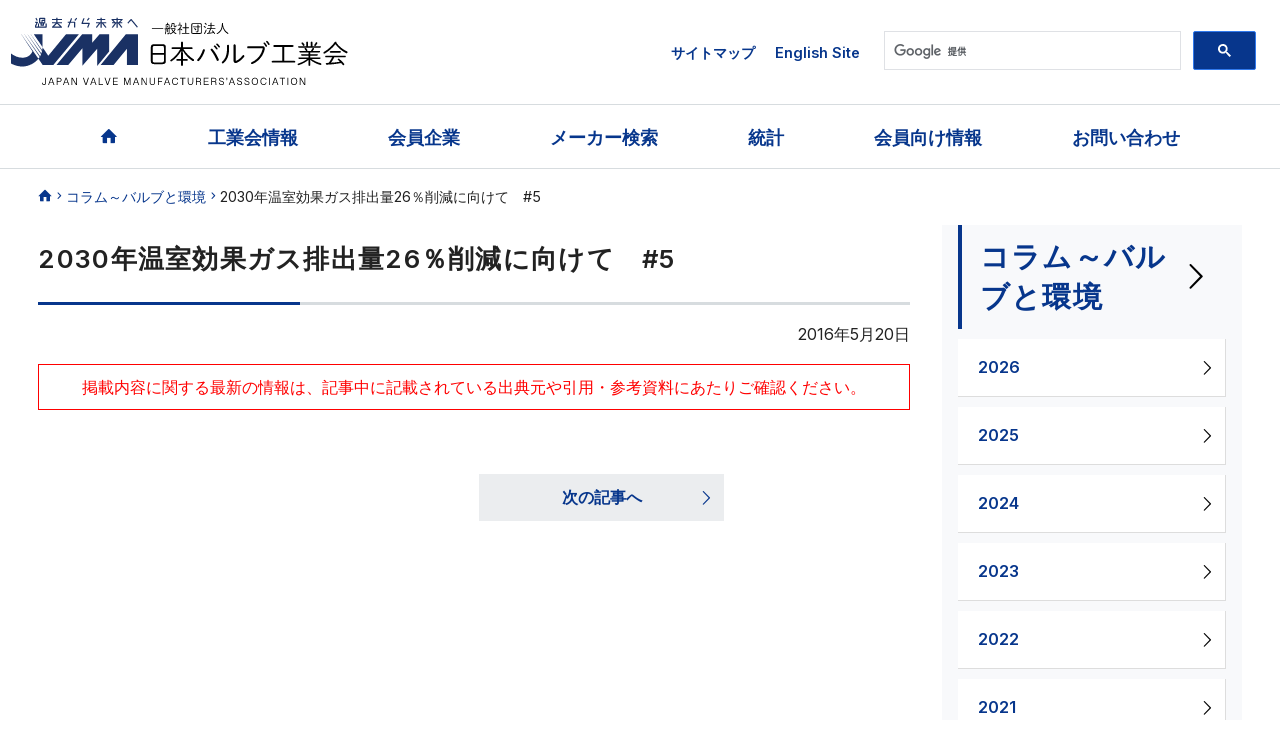

--- FILE ---
content_type: text/html; charset=UTF-8
request_url: https://j-valve.or.jp/env-info/936/
body_size: 34378
content:
<!DOCTYPE html>
<html lang="en">
<head>
<meta http-equiv="Content-Type" content="text/html; charset=UTF-8" />
<meta name="viewport" content="width=device-width, initial-scale=1">
<meta http-equiv="Pragma" content="no-cache" />
<meta http-equiv="Cache-Control" content="no-store" />
<meta http-equiv="Cache-Control" content="no-cache" />
<meta http-equiv="Expires" content="-1" />
<meta name="format-detection" content="telephone=no">
<meta name="Description" content="Japan Valve Manufacturers' Association was established on March 21, 1954, with the participation of major domestic valve manufacturers for contributing to the expansion and advancement of the Japanese valve industry." />

<link href="https://fonts.googleapis.com/css2?family=Inter:wght@400;500;600&display=swap" rel="stylesheet">
<link href="https://j-valve.or.jp/cms/wp-content/themes/jvma/css/style.css" rel="stylesheet" type="text/css">
  <!-- commmon_css_js -->
<link href="https://j-valve.or.jp/cms/wp-content/themes/jvma/style.css" rel="stylesheet"/>
<!-- individual_css_js2 -->
	<style>img:is([sizes="auto" i], [sizes^="auto," i]) { contain-intrinsic-size: 3000px 1500px }</style>
	
		<!-- All in One SEO 4.8.7 - aioseo.com -->
		<title>2030年温室効果ガス排出量26％削減に向けて #5 - 一般社団法人日本バルブ工業会</title>
	<meta name="robots" content="max-image-preview:large" />
	<meta name="author" content="jvma"/>
	<link rel="canonical" href="https://j-valve.or.jp/env-info/936/" />
	<meta name="generator" content="All in One SEO (AIOSEO) 4.8.7" />
		<meta property="og:locale" content="ja_JP" />
		<meta property="og:site_name" content="一般社団法人日本バルブ工業会 - 日本バルブ工業会は国内のバルブメーカ、関連機器・機材メーカ、販売業者により構成されている一般社団法人です。" />
		<meta property="og:type" content="article" />
		<meta property="og:title" content="2030年温室効果ガス排出量26％削減に向けて #5 - 一般社団法人日本バルブ工業会" />
		<meta property="og:url" content="https://j-valve.or.jp/env-info/936/" />
		<meta property="article:published_time" content="2016-05-20T03:55:36+00:00" />
		<meta property="article:modified_time" content="2021-06-17T06:14:12+00:00" />
		<meta name="twitter:card" content="summary_large_image" />
		<meta name="twitter:title" content="2030年温室効果ガス排出量26％削減に向けて #5 - 一般社団法人日本バルブ工業会" />
		<script type="application/ld+json" class="aioseo-schema">
			{"@context":"https:\/\/schema.org","@graph":[{"@type":"BlogPosting","@id":"https:\/\/j-valve.or.jp\/env-info\/936\/#blogposting","name":"2030\u5e74\u6e29\u5ba4\u52b9\u679c\u30ac\u30b9\u6392\u51fa\u91cf26\uff05\u524a\u6e1b\u306b\u5411\u3051\u3066 #5 - \u4e00\u822c\u793e\u56e3\u6cd5\u4eba\u65e5\u672c\u30d0\u30eb\u30d6\u5de5\u696d\u4f1a","headline":"2030\u5e74\u6e29\u5ba4\u52b9\u679c\u30ac\u30b9\u6392\u51fa\u91cf26\uff05\u524a\u6e1b\u306b\u5411\u3051\u3066\u3000#5","author":{"@id":"https:\/\/j-valve.or.jp\/author\/jvma\/#author"},"publisher":{"@id":"https:\/\/j-valve.or.jp\/#organization"},"datePublished":"2016-05-20T12:55:36+09:00","dateModified":"2021-06-17T15:14:12+09:00","inLanguage":"ja","mainEntityOfPage":{"@id":"https:\/\/j-valve.or.jp\/env-info\/936\/#webpage"},"isPartOf":{"@id":"https:\/\/j-valve.or.jp\/env-info\/936\/#webpage"},"articleSection":"\u30b3\u30e9\u30e0\uff5e\u30d0\u30eb\u30d6\u3068\u74b0\u5883, \u5730\u7403\u6e29\u6696\u5316, \u8a18\u4e8b\u672c\u6587\u306a\u3057"},{"@type":"BreadcrumbList","@id":"https:\/\/j-valve.or.jp\/env-info\/936\/#breadcrumblist","itemListElement":[{"@type":"ListItem","@id":"https:\/\/j-valve.or.jp#listItem","position":1,"name":"\u5bb6","item":"https:\/\/j-valve.or.jp","nextItem":{"@type":"ListItem","@id":"https:\/\/j-valve.or.jp\/category\/env-info\/#listItem","name":"\u30b3\u30e9\u30e0\uff5e\u30d0\u30eb\u30d6\u3068\u74b0\u5883"}},{"@type":"ListItem","@id":"https:\/\/j-valve.or.jp\/category\/env-info\/#listItem","position":2,"name":"\u30b3\u30e9\u30e0\uff5e\u30d0\u30eb\u30d6\u3068\u74b0\u5883","item":"https:\/\/j-valve.or.jp\/category\/env-info\/","nextItem":{"@type":"ListItem","@id":"https:\/\/j-valve.or.jp\/category\/env-info\/%e5%9c%b0%e7%90%83%e6%b8%a9%e6%9a%96%e5%8c%96\/#listItem","name":"\u5730\u7403\u6e29\u6696\u5316"},"previousItem":{"@type":"ListItem","@id":"https:\/\/j-valve.or.jp#listItem","name":"\u5bb6"}},{"@type":"ListItem","@id":"https:\/\/j-valve.or.jp\/category\/env-info\/%e5%9c%b0%e7%90%83%e6%b8%a9%e6%9a%96%e5%8c%96\/#listItem","position":3,"name":"\u5730\u7403\u6e29\u6696\u5316","item":"https:\/\/j-valve.or.jp\/category\/env-info\/%e5%9c%b0%e7%90%83%e6%b8%a9%e6%9a%96%e5%8c%96\/","nextItem":{"@type":"ListItem","@id":"https:\/\/j-valve.or.jp\/env-info\/936\/#listItem","name":"2030\u5e74\u6e29\u5ba4\u52b9\u679c\u30ac\u30b9\u6392\u51fa\u91cf26\uff05\u524a\u6e1b\u306b\u5411\u3051\u3066\u3000#5"},"previousItem":{"@type":"ListItem","@id":"https:\/\/j-valve.or.jp\/category\/env-info\/#listItem","name":"\u30b3\u30e9\u30e0\uff5e\u30d0\u30eb\u30d6\u3068\u74b0\u5883"}},{"@type":"ListItem","@id":"https:\/\/j-valve.or.jp\/env-info\/936\/#listItem","position":4,"name":"2030\u5e74\u6e29\u5ba4\u52b9\u679c\u30ac\u30b9\u6392\u51fa\u91cf26\uff05\u524a\u6e1b\u306b\u5411\u3051\u3066\u3000#5","previousItem":{"@type":"ListItem","@id":"https:\/\/j-valve.or.jp\/category\/env-info\/%e5%9c%b0%e7%90%83%e6%b8%a9%e6%9a%96%e5%8c%96\/#listItem","name":"\u5730\u7403\u6e29\u6696\u5316"}}]},{"@type":"Organization","@id":"https:\/\/j-valve.or.jp\/#organization","name":"\u4e00\u822c\u793e\u56e3\u6cd5\u4eba\u65e5\u672c\u30d0\u30eb\u30d6\u5de5\u696d\u4f1a","description":"\u65e5\u672c\u30d0\u30eb\u30d6\u5de5\u696d\u4f1a\u306f\u56fd\u5185\u306e\u30d0\u30eb\u30d6\u30e1\u30fc\u30ab\u3001\u95a2\u9023\u6a5f\u5668\u30fb\u6a5f\u6750\u30e1\u30fc\u30ab\u3001\u8ca9\u58f2\u696d\u8005\u306b\u3088\u308a\u69cb\u6210\u3055\u308c\u3066\u3044\u308b\u4e00\u822c\u793e\u56e3\u6cd5\u4eba\u3067\u3059\u3002","url":"https:\/\/j-valve.or.jp\/"},{"@type":"Person","@id":"https:\/\/j-valve.or.jp\/author\/jvma\/#author","url":"https:\/\/j-valve.or.jp\/author\/jvma\/","name":"jvma"},{"@type":"WebPage","@id":"https:\/\/j-valve.or.jp\/env-info\/936\/#webpage","url":"https:\/\/j-valve.or.jp\/env-info\/936\/","name":"2030\u5e74\u6e29\u5ba4\u52b9\u679c\u30ac\u30b9\u6392\u51fa\u91cf26\uff05\u524a\u6e1b\u306b\u5411\u3051\u3066 #5 - \u4e00\u822c\u793e\u56e3\u6cd5\u4eba\u65e5\u672c\u30d0\u30eb\u30d6\u5de5\u696d\u4f1a","inLanguage":"ja","isPartOf":{"@id":"https:\/\/j-valve.or.jp\/#website"},"breadcrumb":{"@id":"https:\/\/j-valve.or.jp\/env-info\/936\/#breadcrumblist"},"author":{"@id":"https:\/\/j-valve.or.jp\/author\/jvma\/#author"},"creator":{"@id":"https:\/\/j-valve.or.jp\/author\/jvma\/#author"},"datePublished":"2016-05-20T12:55:36+09:00","dateModified":"2021-06-17T15:14:12+09:00"},{"@type":"WebSite","@id":"https:\/\/j-valve.or.jp\/#website","url":"https:\/\/j-valve.or.jp\/","name":"\u4e00\u822c\u793e\u56e3\u6cd5\u4eba\u65e5\u672c\u30d0\u30eb\u30d6\u5de5\u696d\u4f1a","description":"\u65e5\u672c\u30d0\u30eb\u30d6\u5de5\u696d\u4f1a\u306f\u56fd\u5185\u306e\u30d0\u30eb\u30d6\u30e1\u30fc\u30ab\u3001\u95a2\u9023\u6a5f\u5668\u30fb\u6a5f\u6750\u30e1\u30fc\u30ab\u3001\u8ca9\u58f2\u696d\u8005\u306b\u3088\u308a\u69cb\u6210\u3055\u308c\u3066\u3044\u308b\u4e00\u822c\u793e\u56e3\u6cd5\u4eba\u3067\u3059\u3002","inLanguage":"ja","publisher":{"@id":"https:\/\/j-valve.or.jp\/#organization"}}]}
		</script>
		<!-- All in One SEO -->

<link rel='dns-prefetch' href='//www.googletagmanager.com' />
<style id='classic-theme-styles-inline-css' type='text/css'>
/*! This file is auto-generated */
.wp-block-button__link{color:#fff;background-color:#32373c;border-radius:9999px;box-shadow:none;text-decoration:none;padding:calc(.667em + 2px) calc(1.333em + 2px);font-size:1.125em}.wp-block-file__button{background:#32373c;color:#fff;text-decoration:none}
</style>
<style id='global-styles-inline-css' type='text/css'>
:root{--wp--preset--aspect-ratio--square: 1;--wp--preset--aspect-ratio--4-3: 4/3;--wp--preset--aspect-ratio--3-4: 3/4;--wp--preset--aspect-ratio--3-2: 3/2;--wp--preset--aspect-ratio--2-3: 2/3;--wp--preset--aspect-ratio--16-9: 16/9;--wp--preset--aspect-ratio--9-16: 9/16;--wp--preset--color--black: #000000;--wp--preset--color--cyan-bluish-gray: #abb8c3;--wp--preset--color--white: #ffffff;--wp--preset--color--pale-pink: #f78da7;--wp--preset--color--vivid-red: #cf2e2e;--wp--preset--color--luminous-vivid-orange: #ff6900;--wp--preset--color--luminous-vivid-amber: #fcb900;--wp--preset--color--light-green-cyan: #7bdcb5;--wp--preset--color--vivid-green-cyan: #00d084;--wp--preset--color--pale-cyan-blue: #8ed1fc;--wp--preset--color--vivid-cyan-blue: #0693e3;--wp--preset--color--vivid-purple: #9b51e0;--wp--preset--gradient--vivid-cyan-blue-to-vivid-purple: linear-gradient(135deg,rgba(6,147,227,1) 0%,rgb(155,81,224) 100%);--wp--preset--gradient--light-green-cyan-to-vivid-green-cyan: linear-gradient(135deg,rgb(122,220,180) 0%,rgb(0,208,130) 100%);--wp--preset--gradient--luminous-vivid-amber-to-luminous-vivid-orange: linear-gradient(135deg,rgba(252,185,0,1) 0%,rgba(255,105,0,1) 100%);--wp--preset--gradient--luminous-vivid-orange-to-vivid-red: linear-gradient(135deg,rgba(255,105,0,1) 0%,rgb(207,46,46) 100%);--wp--preset--gradient--very-light-gray-to-cyan-bluish-gray: linear-gradient(135deg,rgb(238,238,238) 0%,rgb(169,184,195) 100%);--wp--preset--gradient--cool-to-warm-spectrum: linear-gradient(135deg,rgb(74,234,220) 0%,rgb(151,120,209) 20%,rgb(207,42,186) 40%,rgb(238,44,130) 60%,rgb(251,105,98) 80%,rgb(254,248,76) 100%);--wp--preset--gradient--blush-light-purple: linear-gradient(135deg,rgb(255,206,236) 0%,rgb(152,150,240) 100%);--wp--preset--gradient--blush-bordeaux: linear-gradient(135deg,rgb(254,205,165) 0%,rgb(254,45,45) 50%,rgb(107,0,62) 100%);--wp--preset--gradient--luminous-dusk: linear-gradient(135deg,rgb(255,203,112) 0%,rgb(199,81,192) 50%,rgb(65,88,208) 100%);--wp--preset--gradient--pale-ocean: linear-gradient(135deg,rgb(255,245,203) 0%,rgb(182,227,212) 50%,rgb(51,167,181) 100%);--wp--preset--gradient--electric-grass: linear-gradient(135deg,rgb(202,248,128) 0%,rgb(113,206,126) 100%);--wp--preset--gradient--midnight: linear-gradient(135deg,rgb(2,3,129) 0%,rgb(40,116,252) 100%);--wp--preset--font-size--small: 13px;--wp--preset--font-size--medium: 20px;--wp--preset--font-size--large: 36px;--wp--preset--font-size--x-large: 42px;--wp--preset--spacing--20: 0.44rem;--wp--preset--spacing--30: 0.67rem;--wp--preset--spacing--40: 1rem;--wp--preset--spacing--50: 1.5rem;--wp--preset--spacing--60: 2.25rem;--wp--preset--spacing--70: 3.38rem;--wp--preset--spacing--80: 5.06rem;--wp--preset--shadow--natural: 6px 6px 9px rgba(0, 0, 0, 0.2);--wp--preset--shadow--deep: 12px 12px 50px rgba(0, 0, 0, 0.4);--wp--preset--shadow--sharp: 6px 6px 0px rgba(0, 0, 0, 0.2);--wp--preset--shadow--outlined: 6px 6px 0px -3px rgba(255, 255, 255, 1), 6px 6px rgba(0, 0, 0, 1);--wp--preset--shadow--crisp: 6px 6px 0px rgba(0, 0, 0, 1);}:where(.is-layout-flex){gap: 0.5em;}:where(.is-layout-grid){gap: 0.5em;}body .is-layout-flex{display: flex;}.is-layout-flex{flex-wrap: wrap;align-items: center;}.is-layout-flex > :is(*, div){margin: 0;}body .is-layout-grid{display: grid;}.is-layout-grid > :is(*, div){margin: 0;}:where(.wp-block-columns.is-layout-flex){gap: 2em;}:where(.wp-block-columns.is-layout-grid){gap: 2em;}:where(.wp-block-post-template.is-layout-flex){gap: 1.25em;}:where(.wp-block-post-template.is-layout-grid){gap: 1.25em;}.has-black-color{color: var(--wp--preset--color--black) !important;}.has-cyan-bluish-gray-color{color: var(--wp--preset--color--cyan-bluish-gray) !important;}.has-white-color{color: var(--wp--preset--color--white) !important;}.has-pale-pink-color{color: var(--wp--preset--color--pale-pink) !important;}.has-vivid-red-color{color: var(--wp--preset--color--vivid-red) !important;}.has-luminous-vivid-orange-color{color: var(--wp--preset--color--luminous-vivid-orange) !important;}.has-luminous-vivid-amber-color{color: var(--wp--preset--color--luminous-vivid-amber) !important;}.has-light-green-cyan-color{color: var(--wp--preset--color--light-green-cyan) !important;}.has-vivid-green-cyan-color{color: var(--wp--preset--color--vivid-green-cyan) !important;}.has-pale-cyan-blue-color{color: var(--wp--preset--color--pale-cyan-blue) !important;}.has-vivid-cyan-blue-color{color: var(--wp--preset--color--vivid-cyan-blue) !important;}.has-vivid-purple-color{color: var(--wp--preset--color--vivid-purple) !important;}.has-black-background-color{background-color: var(--wp--preset--color--black) !important;}.has-cyan-bluish-gray-background-color{background-color: var(--wp--preset--color--cyan-bluish-gray) !important;}.has-white-background-color{background-color: var(--wp--preset--color--white) !important;}.has-pale-pink-background-color{background-color: var(--wp--preset--color--pale-pink) !important;}.has-vivid-red-background-color{background-color: var(--wp--preset--color--vivid-red) !important;}.has-luminous-vivid-orange-background-color{background-color: var(--wp--preset--color--luminous-vivid-orange) !important;}.has-luminous-vivid-amber-background-color{background-color: var(--wp--preset--color--luminous-vivid-amber) !important;}.has-light-green-cyan-background-color{background-color: var(--wp--preset--color--light-green-cyan) !important;}.has-vivid-green-cyan-background-color{background-color: var(--wp--preset--color--vivid-green-cyan) !important;}.has-pale-cyan-blue-background-color{background-color: var(--wp--preset--color--pale-cyan-blue) !important;}.has-vivid-cyan-blue-background-color{background-color: var(--wp--preset--color--vivid-cyan-blue) !important;}.has-vivid-purple-background-color{background-color: var(--wp--preset--color--vivid-purple) !important;}.has-black-border-color{border-color: var(--wp--preset--color--black) !important;}.has-cyan-bluish-gray-border-color{border-color: var(--wp--preset--color--cyan-bluish-gray) !important;}.has-white-border-color{border-color: var(--wp--preset--color--white) !important;}.has-pale-pink-border-color{border-color: var(--wp--preset--color--pale-pink) !important;}.has-vivid-red-border-color{border-color: var(--wp--preset--color--vivid-red) !important;}.has-luminous-vivid-orange-border-color{border-color: var(--wp--preset--color--luminous-vivid-orange) !important;}.has-luminous-vivid-amber-border-color{border-color: var(--wp--preset--color--luminous-vivid-amber) !important;}.has-light-green-cyan-border-color{border-color: var(--wp--preset--color--light-green-cyan) !important;}.has-vivid-green-cyan-border-color{border-color: var(--wp--preset--color--vivid-green-cyan) !important;}.has-pale-cyan-blue-border-color{border-color: var(--wp--preset--color--pale-cyan-blue) !important;}.has-vivid-cyan-blue-border-color{border-color: var(--wp--preset--color--vivid-cyan-blue) !important;}.has-vivid-purple-border-color{border-color: var(--wp--preset--color--vivid-purple) !important;}.has-vivid-cyan-blue-to-vivid-purple-gradient-background{background: var(--wp--preset--gradient--vivid-cyan-blue-to-vivid-purple) !important;}.has-light-green-cyan-to-vivid-green-cyan-gradient-background{background: var(--wp--preset--gradient--light-green-cyan-to-vivid-green-cyan) !important;}.has-luminous-vivid-amber-to-luminous-vivid-orange-gradient-background{background: var(--wp--preset--gradient--luminous-vivid-amber-to-luminous-vivid-orange) !important;}.has-luminous-vivid-orange-to-vivid-red-gradient-background{background: var(--wp--preset--gradient--luminous-vivid-orange-to-vivid-red) !important;}.has-very-light-gray-to-cyan-bluish-gray-gradient-background{background: var(--wp--preset--gradient--very-light-gray-to-cyan-bluish-gray) !important;}.has-cool-to-warm-spectrum-gradient-background{background: var(--wp--preset--gradient--cool-to-warm-spectrum) !important;}.has-blush-light-purple-gradient-background{background: var(--wp--preset--gradient--blush-light-purple) !important;}.has-blush-bordeaux-gradient-background{background: var(--wp--preset--gradient--blush-bordeaux) !important;}.has-luminous-dusk-gradient-background{background: var(--wp--preset--gradient--luminous-dusk) !important;}.has-pale-ocean-gradient-background{background: var(--wp--preset--gradient--pale-ocean) !important;}.has-electric-grass-gradient-background{background: var(--wp--preset--gradient--electric-grass) !important;}.has-midnight-gradient-background{background: var(--wp--preset--gradient--midnight) !important;}.has-small-font-size{font-size: var(--wp--preset--font-size--small) !important;}.has-medium-font-size{font-size: var(--wp--preset--font-size--medium) !important;}.has-large-font-size{font-size: var(--wp--preset--font-size--large) !important;}.has-x-large-font-size{font-size: var(--wp--preset--font-size--x-large) !important;}
:where(.wp-block-post-template.is-layout-flex){gap: 1.25em;}:where(.wp-block-post-template.is-layout-grid){gap: 1.25em;}
:where(.wp-block-columns.is-layout-flex){gap: 2em;}:where(.wp-block-columns.is-layout-grid){gap: 2em;}
:root :where(.wp-block-pullquote){font-size: 1.5em;line-height: 1.6;}
</style>
<meta name="cdp-version" content="1.5.0" /><meta name="generator" content="Site Kit by Google 1.170.0" /><link rel="icon" href="https://j-valve.or.jp/cms/wp-content/uploads/2022/05/cropped-logo-32x32.png" sizes="32x32" />
<link rel="icon" href="https://j-valve.or.jp/cms/wp-content/uploads/2022/05/cropped-logo-192x192.png" sizes="192x192" />
<link rel="apple-touch-icon" href="https://j-valve.or.jp/cms/wp-content/uploads/2022/05/cropped-logo-180x180.png" />
<meta name="msapplication-TileImage" content="https://j-valve.or.jp/cms/wp-content/uploads/2022/05/cropped-logo-270x270.png" />
		<style type="text/css" id="wp-custom-css">
			.main input.linkbtn  {
  display: inline-block;
  padding: .4em 1em;
  color: #fff;
  background: #07368C;
  text-decoration: none;
  border-radius: 5px;
}
.mordal img {
    max-width: 100%;
    max-height: 100%;
    width: auto;
    height: auto;
}
.env-info_list h3 {
	color:black;
}

.seminar-info .member::before {
   content: "会員限定";
   margin-right: 5px;
   color: #fff;
   background: red;
   padding: 1px 3px;
   font-size:12px;
	line-height:1.3;
}
.seminar-info .user::before {
   content: "ユーザー様対象";
   margin-right: 5px;
   color: red;
   border:1px solid green;
   padding: 1px 3px;
   font-size:12px;
	line-height:1.3
}
#blog_area ul {
  font-size: 1rem;
}
.textRed {
	color:red;
}
.text_cel_bold {
  font-weight: bold;
}

.border_type3 {
  padding-bottom: 10px;
  margin-bottom: 20px;
  border-bottom: 1px solid #d7dcdf;
}
.short_title {
  font-size: 1.2rem;
  font-weight: bold;
}
.deco_gold::before{
	top:6px;
}
.deco_silver::before{
	top:6px;
}
.deco_bronze::before{
	top:6px;
}
#env-info .main .envinfo_attention{
	text-align:center;
}
.announcement dl.default {
    margin: 10px 0;
    border-radius: 10px;
    padding: 16px;
    border: 4px solid #B4CDFC;
}
.qabox {
	font-weight:bold;
	text-align:center;
}
.pagenation_list
{
	text-align:center;
}
.YouTube {
    padding: 16px;
    max-width: 1000px;
    margin: 0 auto;
    aspect-ratio: 16/9;
}
.main .tlist {
	display: flex;
}

#valve-page1 {
	display:flex;
}
#valve-page1 ul{
	display:flex;
	flex-wrap: wrap;
	margin:auto;
}
#valve-page1 li img{
	margin:10px;
	border:1px black solid;
	border-radius:10px;
}
#valve-page1-1 ul{
	display:flex;
	flex-wrap: wrap;
	margin:auto;
}
#valve-page1-1 li {
	margin:3px;
	border-radius:10px;
	max-width:24%;
	text-align: left;
	line-height: 1.5;
}
#valve-page1-1 li p{
	margin:3px;
	text-align:left;
	font-size:90%;
		line-height: 1.5;
}
#valve-page1-1 li img{
	border:1px #ccc solid;
	border-radius:10px;
}
#valve-page1 li p.center{
text-align:center;
}
#valve-page1-1 li p.center{
text-align:center;
}
	.youtube-wrapper {
    width: 209px;
    height: 118px;
	border:1px #ccc solid;
	border-radius:10px;
	}
.bstyle {
  box-sizing: border-box;
  margin: 5px auto;
  padding: 0;
}
@media screen and (max-width: 782px) {
	#valve-page1 {
		display:block;
	}
	#valve-page1 ul{
		display:block;
		margin:auto;
	}
	#valve-page1 li {
		margin:auto;
			line-height: 1.5;

	}
	#valve-page1 li p{
		text-align:center;
	}
	#valve-page1 li img{
		margin:auto;
		border:1px black solid;
		border-radius:10px;
	}
	#valve-page1-1 ul{
		display:block;
		margin:auto;
	}
	#valve-page1-1 li {
		margin:10px auto;
		width:100%;
		max-width:100%;
		overflow: auto;
			line-height: 1.5;

	}
	#valve-page1-1 li p{
		margin:3px;
		text-align:left;
			line-height: 1.5;

	}	
	#valve-page1-1 li img{
		float:left;
		padding:0px;
		margin-right:3px;
		max-width:50%;
			border:1px #ccc solid;
	border-radius:10px;
	}
	

#valve-page1- ul{
		display:block;
		margin:auto;
	}
	#valve-page1- li {
		margin:10px auto;
		width:100%;
		max-width:100%;
		overflow: auto;
			line-height: 1.5;
		display:flex;

	}
	#valve-page1- li p{
		margin:3px;
		text-align:left;
			line-height: 1.5;
		float:left;
		width:30%;
	}
	.youtube-wrapper {
    width: 205px;
    height: 122px;
	}
.youtube-wrapper iframe {
    width: 560px;
    height: 315px;
    transform: scale(0.37);
    transform-origin: top left;
    position: absolute;
    top: 0;
    left: 0;
}
	
}
#env-news .main .envnews_attention {
  margin: 1em 0 2em;
  border: 1px solid #000;
  color: #000;
  padding: .5em 1em;
  text-align: left;
}
#env-news p.news-comment{
margin:0px;
	text-indent:3em;
	font-size:90%;
}
#env-news h4 {
	margin-left:2em;
}

#env-news .news-sm {
	font-size:85%;
	font-weight: normal;
}		</style>
		</head>
<body id="env-info">

<div id="wrapper" class="wrapper">
<header>
  <div id="div1" style="display: none;">
    <div class="sp_google_search">
      <div><!-- search -->
        <div class="google_search" id=""> 
          <script>
  (function() {
    var cx = '007478792866043022358:4al0jrgx0zu';
    var gcse = document.createElement('script');
    gcse.type = 'text/javascript';
    gcse.async = true;
    gcse.src = 'https://cse.google.com/cse.js?cx=' + cx;
    var s = document.getElementsByTagName('script')[0];
    s.parentNode.insertBefore(gcse, s);
  })();
</script>
			<!-- Google tag (gtag.js) -->
<script async src="https://www.googletagmanager.com/gtag/js?id=G-RZS3TVVR6Q"></script>
<script>
  window.dataLayer = window.dataLayer || [];
  function gtag(){dataLayer.push(arguments);}
  gtag('js', new Date());

  gtag('config', 'G-RZS3TVVR6Q');
</script>
          <gcse:search></gcse:search>
        </div>
        <!-- /search --></div>
    </div>
  </div>
  <!-- navToggle -->
  <div id="searchbtn" class="searchbtn">
    <button onclick="Click_Sub()"><span class="icon-magnifying-glass"></span></button>
  </div>
  <!-- /navToggle --> 
  <!-- スマホ用メニュー --> 
  
  <!-- /スマホ用メニュー -->
  <div class="header_container container">
    <div class="logo"><a href="/"><img src="https://j-valve.or.jp/cms/wp-content/themes/jvma/img/logo.svg" alt="一般社団法人 日本バルブ工業会 JAPAN VALVE MANUFACTURERS'ASSOCIATION"/></a></div>
    <div class="link_area">
      <aside>
        <ul>
          <li><a href="/sitemap/">サイトマップ</a></li>
          <li><a href="/en/">English Site</a></li>
        </ul>
      </aside>
      <!-- search -->
      <div class="google_search" id="gsc"> 
        <script>
  (function() {
    var cx = '007478792866043022358:4al0jrgx0zu';
    var gcse = document.createElement('script');
    gcse.type = 'text/javascript';
    gcse.async = true;
    gcse.src = 'https://cse.google.com/cse.js?cx=' + cx;
    var s = document.getElementsByTagName('script')[0];
    s.parentNode.insertBefore(gcse, s);
  })();
</script>
        <gcse:search></gcse:search>
      </div>
      <!-- /search --></div>
  </div>
  <!-- PC用ナビゲーション -->
<nav class="head_pcnav">
<ul>
  <li><a href="/"><span class="icon-home"></span></a></li>
  <li class="has-child"><a href="/aboutus/outline/">工業会情報</a><!--has-child-->
    <ul>
      <li><a href="/aboutus/outline/">工業会概要</a></li>
      <li><a href="/aboutus/chairman/">会長挨拶</a></li>
      <li><a href="/aboutus/article/">定款</a></li>
      <li><a href="/aboutus/financial/">事業報告・計画/財務資料</a></li>
      <li><a href="/aboutus/project/">中期活動計画V80</a></li>
      <li><a href="/aboutus/compliance/">競争法コンプライアンス規程</a></li>
      <li><a href="/aboutus/charter/">企業行動憲章</a></li>
      <li><a href="/aboutus/map/">事務所へのアクセス</a></li>
      <li><a href="/aboutus/joinus/">入会案内</a></li>
    </ul>
    <!--/has-child--> 
  </li>
  <li class="has-child"><a href="/directory/regular/">会員企業</a><!--has-child--> 
    <ul>
      <li><a href="/directory/regular/">正会員企業</a></li>
      <li><a href="/directory/support/">賛助会員企業</a></li>
      <li><a href="/directory/trademark/">会員企業商標一覧</a></li>

    </ul><!--/has-child-->
    </li>
  <li class="has-child"><a href="/makers/spec/">メーカー検索</a>
    <ul>
      <li><a href="/makers/usage/">用途から探す</a></li>
      <li><a href="/makers/type/">弁種から探す</a></li>
      <li><a href="/makers/seacrhlist/">全社一覧</a></li>
    </ul><!--/has-child-->
    </li>
  <li class="has-child"><a href="/stats/current/">統計</a>
    <ul>
      <li><a href="/stats/current/">バルブ産業の現況</a></li>
      <li><a href="/stats/report/">統計速報</a></li>
      <li><a href="/publish/gaikyo/">バルブ工業概況調査報告書</a></li>
    </ul>
  </li>
  <li><a href="/members/">会員向け情報</a></li>
  <li><a href="/inquiry/">お問い合わせ</a></li>
</ul>
</nav>
<!-- /PC用ナビゲーション --></header>
<main><!--パンくず-->
<aside class="breadcrumb"><ul><li><a href="/"><span class="icon-home"></span></a></li><li><a href="/env-info/">コラム～バルブと環境</a></li><li>2030年温室効果ガス排出量26％削減に向けて　#5</li></ul></aside>
<!--/パンくず--> 
<!--コンテナー-->
<div class="container2"> 
<!--サイドバーあり-->
<section class="contents_wrapper">
<!--コンテンツ-->
<div class="main"><div class="titlearea"><h1>2030年温室効果ガス排出量26％削減に向けて　#5</h1></div>
<!--お知らせ詳細-->
<aside class="blog_area" id="blog_area">
<p class="date">2016年5月20日</p>
 <!--注釈--><div class="envinfo_attention">掲載内容に関する最新の情報は、記事中に記載されている出典元や引用・参考資料にあたりご確認ください。</div><!--/注釈-->

<div class="pagenation_list">
<ul>
<li class="next_link"><a href="https://j-valve.or.jp/env-info/276/" rel="next">次の記事へ</a></li>

</ul>
</div>
<!-- /pagenation_list -->

</aside>
<!--/お知らせ詳細-->
</div>
<!--/コンテンツ-->
<!--サイドメニュー-->
<aside class="sidenav">
<h2 class="side_h2"><a href="/env-info/">コラム～バルブと環境</a></h2>
<!-- nav_box -->
<nav>
<ul class="side_list">	<li><a href='https://j-valve.or.jp/date/2026/?cat=3'>2026</a></li>
	<li><a href='https://j-valve.or.jp/date/2025/?cat=3'>2025</a></li>
	<li><a href='https://j-valve.or.jp/date/2024/?cat=3'>2024</a></li>
	<li><a href='https://j-valve.or.jp/date/2023/?cat=3'>2023</a></li>
	<li><a href='https://j-valve.or.jp/date/2022/?cat=3'>2022</a></li>
	<li><a href='https://j-valve.or.jp/date/2021/?cat=3'>2021</a></li>
	<li><a href='https://j-valve.or.jp/date/2020/?cat=3'>2020</a></li>
	<li><a href='https://j-valve.or.jp/date/2019/?cat=3'>2019</a></li>
	<li><a href='https://j-valve.or.jp/date/2018/?cat=3'>2018</a></li>
	<li><a href='https://j-valve.or.jp/date/2017/?cat=3'>2017</a></li>
	<li><a href='https://j-valve.or.jp/date/2016/?cat=3'>2016</a></li>
	<li><a href='https://j-valve.or.jp/date/2015/?cat=3'>2015</a></li>
	<li><a href='https://j-valve.or.jp/date/2014/?cat=3'>2014</a></li>
	<li><a href='https://j-valve.or.jp/date/2013/?cat=3'>2013</a></li>
	<li><a href='https://j-valve.or.jp/date/2012/?cat=3'>2012</a></li>
	<li><a href='https://j-valve.or.jp/date/2011/?cat=3'>2011</a></li>
	<li><a href='https://j-valve.or.jp/date/2010/?cat=3'>2010</a></li>
	<li><a href='https://j-valve.or.jp/date/2009/?cat=3'>2009</a></li>
	<li><a href='https://j-valve.or.jp/date/2008/?cat=3'>2008</a></li>
	<li><a href='https://j-valve.or.jp/date/2007/?cat=3'>2007</a></li>
	<li><a href='https://j-valve.or.jp/date/2006/?cat=3'>2006</a></li>
	<li><a href='https://j-valve.or.jp/date/2005/?cat=3'>2005</a></li>
	<li><a href='https://j-valve.or.jp/date/2004/?cat=3'>2004</a></li>
	<li><a href='https://j-valve.or.jp/date/2003/?cat=3'>2003</a></li>
	<li><a href='https://j-valve.or.jp/date/2002/?cat=3'>2002</a></li>
	<li><a href='https://j-valve.or.jp/date/2001/?cat=3'>2001</a></li>
</ul>
<div class="side_banners">
<a href="#"></a>
</div>
<!-- /side_banners -->
</nav>
<!-- /nav_box -->
 </aside>
<!--/サイドメニュー-->
</section>
<!--/サイドバーあり--></div>
<!-- /common_area --> 
</main>
  <!--footer-->
  <p class="pagetop"><img src="https://j-valve.or.jp/cms/wp-content/themes/jvma/img/baru.svg" alt="このページのトップへ"/><span>PAGE TOP</span></p>
  <footer>
    <div class="overlay"></div>

    <div class="footer_cpwrap"><!--sns-->  <ul class="sns">
   <li><a href="https://twitter.com/JVMAofficial" target="_blank"><img src="https://j-valve.or.jp/cms/wp-content/themes/jvma/img/twitter_logo.svg" alt="日本バルブ工業会公式ツイッター"/></a></li>
   <li><a href="https://www.instagram.com/jvmaofficial/?hl=ja" target="_blank"><img src="https://j-valve.or.jp/cms/wp-content/themes/jvma/img/Instagram.svg" alt="日本バルブ工業会公式インスタグラム"/></a></li>
  </ul><!--/sns-->
      <p class="company_name"><span>一般社団法人</span>日本バルブ工業会</p>
      <p class="copyright"><span>&copy;</span> <script type="text/javascript">
document.write(new Date().getFullYear());</script> Japan Valve Manufacturers' Association.</p>
    </div>
  </footer>
  <!--/footer--> 
</div>
<!-- ↓ドロワーメニュー -->
<div class="drawernav">
  <div class="menu-trigger" href=""><span></span><span></span><span></span>
    <p>menu</p>
  </div>
  <!--サイドメニュー-->
  <nav>
    <div class="homelink"> <a href="/"><span class="icon-home"></span><span>home</span></a></div>
    <div class="btnlink">
      <aside><a href="/sitemap/">サイトマップ</a><a href="/english/">English Site</a></aside>
    </div>
    <ul>
      <li class="has-child"><a href="/aboutus/outline/">工業会情報</a>
        <ul>
         <li><a href="/aboutus/outline/">工業会概要</a></li>
              <li><a href="/aboutus/chairman/">会長挨拶</a></li>
              <li><a href="/aboutus/article/">定款</a></li>
              <li><a href="/aboutus/financial/">事業報告・計画/財務資料</a></li>
              <li><a href="/aboutus/project/">中期活動計画V70</a></li>
              <li><a href="/aboutus/compliance/">競争法コンプライアンス規程</a></li>
              <li><a href="/aboutus/charter/">企業行動憲章</a></li>
              <li><a href="/aboutus/map/">事務所へのアクセス</a></li>
			<li><a href="/aboutus/joinus/">入会案内</a></li>
        </ul>
      </li>
      <li><a href="/directory/">会員企業紹介</a></li>
      <li><a href="/makers/">メーカー検索</a></li>
      <li><a href="/stats/current/">統計</a></li>
      <li><a href="/members/">会員向け情報</a></li><li><a href="/inquiry/">お問い合わせ</a></li>
    </ul>
  </nav>
  <!--/サイドメニュー--> 
</div>

<!--	↑ドロワーメニュー --> 
<!-- tracking -->
<!-- Global Site Tag (gtag.js) - Google Analytics -->
<script async src="https://www.googletagmanager.com/gtag/js?id=UA-104307578-1"></script>
<script>
 window.dataLayer = window.dataLayer || [];
 function gtag(){dataLayer.push(arguments)};
 gtag('js', new Date());

 gtag('config', 'UA-104307578-1');
</script>
<!-- //tracking -->
<script type="speculationrules">
{"prefetch":[{"source":"document","where":{"and":[{"href_matches":"\/*"},{"not":{"href_matches":["\/cms\/wp-*.php","\/cms\/wp-admin\/*","\/cms\/wp-content\/uploads\/*","\/cms\/wp-content\/*","\/cms\/wp-content\/plugins\/*","\/cms\/wp-content\/themes\/jvma\/*","\/*\\?(.+)"]}},{"not":{"selector_matches":"a[rel~=\"nofollow\"]"}},{"not":{"selector_matches":".no-prefetch, .no-prefetch a"}}]},"eagerness":"conservative"}]}
</script>
<script type="text/javascript" src="//ajax.googleapis.com/ajax/libs/jquery/2.2.4/jquery.min.js" id="jquery-js"></script>
<script type="text/javascript" src="//webfonts.sakura.ne.jp/js/sakurav3.js?fadein=0&amp;ver=3.1.4" id="typesquare_std-js"></script>

<!-- Site Kit によって追加された Google タグ（gtag.js）スニペット -->
<!-- Google アナリティクス スニペット (Site Kit が追加) -->
<script type="text/javascript" src="https://www.googletagmanager.com/gtag/js?id=GT-5DCRJXD4" id="google_gtagjs-js" async></script>
<script type="text/javascript" id="google_gtagjs-js-after">
/* <![CDATA[ */
window.dataLayer = window.dataLayer || [];function gtag(){dataLayer.push(arguments);}
gtag("set","linker",{"domains":["j-valve.or.jp"]});
gtag("js", new Date());
gtag("set", "developer_id.dZTNiMT", true);
gtag("config", "GT-5DCRJXD4");
 window._googlesitekit = window._googlesitekit || {}; window._googlesitekit.throttledEvents = []; window._googlesitekit.gtagEvent = (name, data) => { var key = JSON.stringify( { name, data } ); if ( !! window._googlesitekit.throttledEvents[ key ] ) { return; } window._googlesitekit.throttledEvents[ key ] = true; setTimeout( () => { delete window._googlesitekit.throttledEvents[ key ]; }, 5 ); gtag( "event", name, { ...data, event_source: "site-kit" } ); }; 
/* ]]> */
</script>
<script type="text/javascript" src="https://j-valve.or.jp/cms/wp-content/plugins/google-site-kit/dist/assets/js/googlesitekit-events-provider-wpforms-ed443a3a3d45126a22ce.js" id="googlesitekit-events-provider-wpforms-js" defer></script>
<script src="https://code.jquery.com/jquery-3.4.1.min.js" integrity="sha256-CSXorXvZcTkaix6Yvo6HppcZGetbYMGWSFlBw8HfCJo=" crossorigin="anonymous"></script>
<script src="https://j-valve.or.jp/cms/wp-content/themes/jvma/js/common.js"></script>
<script type="text/javascript" src="https://j-valve.or.jp/cms/wp-content/themes/jvma/js/menu.js"></script>
</body>
</html>


--- FILE ---
content_type: text/css
request_url: https://j-valve.or.jp/cms/wp-content/themes/jvma/style.css
body_size: -48
content:
@charset 'utf-8';

/*
Theme Name:  JVMA (2022)
*/



--- FILE ---
content_type: text/css
request_url: https://j-valve.or.jp/cms/wp-content/themes/jvma/css/common.css
body_size: 3330
content:
@charset "UTF-8";
/* common */
/* font-face */
body {
  font-size: 16px;
  font-family: 'Inter', YakuHanJP, 'メイリオ', "游ゴシック Medium", "Yu Gothic Medium", "游ゴシック体", YuGothic, 'ヒラギノ角ゴ Pro W3', 'Hiragino Kaku Gothic Pro', sans-serif;
  font-feature-settings: "palt";
  margin: 0;
  overflow-x: hidden;
  color: #222;
  text-ng: optimizelegibility;
  -webkit-font-smoothing: antialiased;
}
/* base */
body, #wrapper {
  display: flex;
  flex-direction: column;
  min-height: 100vh;
}
main {
  display: block;
}
section {
  width: 100%;
  overflow: hidden;
}
footer {
  margin-top: auto;
}
*, *:before, *:after {
  box-sizing: border-box;
  margin: 0;
  padding: 0;
}
h1, h2, h3, h4, h5 {
  font-feature-settings: "palt";
  letter-spacing: .05em;
}
html {
  line-height: 1.8;
  -webkit-text-size-adjust: 100%;
}
body {
  margin: 0;
  overflow-x: hidden;
}
address {
  text-decoration: none;
  font-style: normal;
  margin: 0;
  display: inline;
}
hr {
  box-sizing: content-box;
  height: 0;
  overflow: visible;
}
a {
  background-color: transparent;
  text-decoration: none;
}
p {
  font-family: inherit;
  font-weight: normal;
  font-size: 1rem;
  line-height: 1.8;
  margin-bottom: 0;
  text-rendering: optimizeLegibility;
}
h1, h2, h3, h4, h5, h6 {
  font-weight: bold;
  font-style: normal;
  text-rendering: optimizeLegibility;
  margin-top: 0rem;
  margin-bottom: 0rem;
  line-height: 1.4;
}
b, strong, .bold {
  font-weight: bolder;
}
small, .small {
  font-size: .85em;
}
sub, sup {
  font-size: 75%;
  line-height: 0;
  position: relative;
  vertical-align: baseline;
}
sub {
  bottom: -0.25em;
}
sup {
  top: -0.5em;
}
img {
  border-style: none;
  max-width: 100%;
  height: auto;
  vertical-align: bottom;
}
ul {
  margin-left: 0;
}
ul, ol, dl {
  font-size: inherit;
  line-height: 1.6;
  margin-bottom: 0;
  list-style-position: outside;
  font-family: inherit;
}
ul li ul, ul li ol {
  margin-left: 0rem;
  margin-bottom: 0;
}
button, input, optgroup, select, textarea {
  font-family: inherit;
  font-size: 100%;
  line-height: 1.15;
  margin: 0;
}
button, input {
  overflow: visible;
}
button, select {
  text-transform: none;
}
button, [type="button"], [type="reset"], [type="submit"] {
  -webkit-appearance: button;
}
button::-moz-focus-inner, [type="button"]::-moz-focus-inner, [type="reset"]::-moz-focus-inner, [type="submit"]::-moz-focus-inner {
  border-style: none;
  padding: 0;
}
button:-moz-focusring, [type="button"]:-moz-focusring, [type="reset"]:-moz-focusring, [type="submit"]:-moz-focusring {
  outline: 1px dotted ButtonText;
}
fieldset {
  padding: 0.35em 0.75em 0.625em;
}
legend {
  box-sizing: border-box;
  color: inherit;
  display: table;
  max-width: 100%;
  padding: 0;
  white-space: normal;
}
[type="checkbox"], [type="radio"] {
  box-sizing: border-box;
  padding: 0;
}
[type="number"]::-webkit-inner-spin-button, [type="number"]::-webkit-outer-spin-button {
  height: auto;
}
[type="search"] {
  -webkit-appearance: textfield;
  outline-offset: -2px;
}
[type="search"]::-webkit-search-decoration {
  -webkit-appearance: none;
}
::-webkit-file-upload-button {
  -webkit-appearance: button;
  font: inherit;
}
[hidden] {
  display: none;
}
.clearfix::after {
  content: "";
  display: block;
  clear: both;
}
p, li {
  line-height: 1.7;
}
table {
  border-collapse: collapse;
}
/* color */
a, a:visited {
  color: #07368c;
}
a:hover {
color: #3F3F3F;
}

--- FILE ---
content_type: text/css
request_url: https://j-valve.or.jp/cms/wp-content/themes/jvma/css/main.css
body_size: 24328
content:
@charset "UTF-8";
/* content */
/* ---------------------main---------------------- */
.main a {
 background-color: transparent;
 /*text-decoration:underline;*/ text-decoration: none;
 color: #07368C;
 font-weight: bold;
}
.main a, .main a:hover, .main a:visited {
 /*color: #3F3F3F;*/
}
/* ---------------------下層デザイン---------------------- */
.main {}
.main h1 {
 font-size: 1.6em;
 margin-bottom: 1em;
}
.main h1 {
 border-bottom: solid 3px #D7DCDF;
 padding: 1em 0 .7em;
 position: relative;
}
.main h1:after {
 position: absolute;
 content: " ";
 display: block;
 border-bottom: solid 3px #07368C;
 bottom: -3px;
 width: 30%;
}
.main h2 {
 font-size: 1.4em;
 margin-bottom: 1em;
}
.main h2 {
 border-bottom: solid 3px #D7DCDF;
 padding: 1em 0 .7em;
 position: relative;
}
.main h2.titlebanner {
 border-bottom: none;
 padding: 0;
}
.main h2.titlebanner img {
 width: 100%;
}
/*.main h2:after {
position: absolute;
content: " ";
display: block;
border-bottom: solid 3px #07368C;
bottom: -3px;
width: 30%;
}*/
.main h2.titlebanner:after {
 border-bottom: none;
}
.main h3 {
 font-size: 1.2em;
 margin: 1em 0 .4em;
}
.main h4 {
 font-size: 1.1em;
 margin: 1em 0 .4em;
}
.main p {
 margin: 1em 0;
}
.main p.small {
 font-size: .9em;
}
.main ul.disclist {
 margin: 1em 0 1em 1.2em;
}
.main ul.disclist li {
 position: relative;
 margin-bottom: .3em;
}
.main ul.disclist li:before {
 content: "●";
 position: absolute;
 left: -1.2em;
 color: #07368C;
}
.main ul.disclist ul {
 font-size: .9em;
 margin: 1em 0 1em 1.2em;
}
.main ul.disclist ul li:before {
 color: #D7DCDF;
}
.main .block_border {
 border: 1px solid rgba(7, 54, 140, 0.37);
 padding: 1em;
 border-radius: 3px;
 margin: 1em 0;
}
.main .linkbtn {
 margin: 1em 0;
}
.main .linkbtn a {
 display: inline-block;
 padding: .4em 1em;
 color: #fff;
 background: #07368C;
 text-decoration: none;
 border-radius: 5px;
}
.main .linkbtn a:hover {
 background: #6CBB5A;
}
.main .linkbtn a:after {
 font-family: 'icomoon' !important;
 content: "\e902";
 speak: never;
 font-style: normal;
 font-weight: normal;
 font-variant: normal;
 text-transform: none;
 -webkit-font-smoothing: antialiased;
 -moz-osx-font-smoothing: grayscale;
 margin-left: 3px;
}
.main .pdflink {
 margin: 1em 0;
}
.main .pdflink a {
 display: block;
 padding: .4em 0 .4em 1.7em;
 color: #07368C;
 text-decoration: none;
 position: relative;
 font-weight: bold;
}
.main .pdflink a:before {
 font-family: 'icomoon' !important;
 content: "\e915";
 speak: never;
 font-style: normal;
 font-weight: normal;
 font-variant: normal;
 text-transform: none;
 -webkit-font-smoothing: antialiased;
 -moz-osx-font-smoothing: grayscale;
 font-size: 1.4em;
 position: absolute;
 top: 0;
 left: 0;
}
.main .pdflink a:hover {
 color: #6CBB5A;
}
.main .tel {
 display: flex;
 align-items: center;
 font-size: 1.4em;
}
.main .tel .icon-landline {
 margin-right: .2em;
 color: #07368C;
}
.main .mail {}
.main .mail a {
 display: block;
 padding: .4em 0 .4em 1.7em;
 color: #07368C;
 text-decoration: none;
 position: relative;
 font-weight: bold;
}
.main .mail a:before {
 font-family: 'icomoon' !important;
 content: "\e90c";
 speak: never;
 font-style: normal;
 font-weight: normal;
 font-variant: normal;
 text-transform: none;
 -webkit-font-smoothing: antialiased;
 -moz-osx-font-smoothing: grayscale;
 font-size: 1.4em;
 position: absolute;
 top: 0;
 left: 0;
}
.main .mail a:hover {
 color: #6CBB5A;
}
.main table caption {
 text-align: center;
 margin: .5em;
 font-weight: bold;
 color: #07368C;
}
.main table {
 border-collapse: collapse;
 border: solid 2px #ccc;
}
.main table th, .main table td {
 border: solid 1px #ccc;
 padding: .5em 2em;
}
.main table th {
 font-weight: bold;
 background: #efefef;
}
.main .tablefootcaption {}
.main .image {
 margin: 1em 0;
}
.main .image figcaption {
 margin: .5em 0;
 /*font-weight: bold;*/
 line-height: 1.2;
}
.main .indent {
 text-indent: 1em;
}
@media (max-width: 768px) /*スマホ・タブレット*/ {
 .main table th, .main table td {
  padding: .3em 1em;
 }
}
/* ---------------------幅の広いテーブル（スマホでは横スクロール）---------------------- */
.main .widetable{overflow-x: auto;}
.main .widetable table th,.main .widetable  table td {white-space: nowrap;}

/* ---------------------購入申込書---------------------- */

.main .buyformframe{background: #f8f9fb;padding:16px;}
.main .buyformframe .formarea{margin:0 auto;max-width:800px;}
.main .buyformframe .formarea h3{color:#07368C;font-weight: bold;text-align: center;}
.main .buyformframe .formarea h4{color:#07368C;font-weight: bold;text-align: center;font-size:1.4em;border-top:4px double #07368C;border-bottom:4px double #07368C;padding:8px;margin-bottom:1em;}
.main .icon_info{margin-bottom:1em;}
.main .icon_info dl{display: table;width:100%;font-size:.9em;margin-bottom:6px;}
.main .icon_info dl dt{display: table-cell;vertical-align: top;width:100px;}
.main .icon_info dl dd{display: table-cell;vertical-align: top;padding:3px 0 3px 10px}
.main .icon_info dl dt .stock_out{display: block;background:#AEB9BE;color:#fff;text-align: center;padding:3px;border-radius: 3px;font-weight: bold;}
.main .icon_info dl dt .only_pdf{display: block;background:#6CBB5A;color:#fff;text-align: center;padding:3px;border-radius: 3px;font-weight: bold;}

.main .submitbtn{max-width:400px;margin:32px auto;padding:0 16px;}
.main .submitbtn input[type="submit"]{display: block!important;color: #07368C;  background: rgba(215, 220, 223, 0.5);padding:16px 0;text-align: center;border-radius: 32px;font-weight: bold;cursor: pointer;width:100%;}

.main .orderList_table{}
.main .tabletitle{font-weight: bold;
 background: #efefef;padding: .3em 1em;margin:16px 0;}

/*セレクト*/
.main .select_box select {
 border: 1px solid #ccc;
 border-radius: 3px;background: #fff;
 line-height: 24px;padding:10px 20px;
 /*padding: .3em 3em .2em 1em;
/* position: relative;*/width:100%;
}
.main .select_arrow{
 position: relative;
}
.main .select_arrow:after {
 font-family: 'icomoon' !important;
 content: "\e900";
 speak: none;
 font-style: normal;
 font-weight: normal;
 font-variant: normal;
 text-transform: none;
 line-height: 1;
 -webkit-font-smoothing: antialiased;
 -moz-osx-font-smoothing: grayscale;
 position: absolute;
 right: 15px;
 top: 50%;
 -webkit-transform: translateY(-50%);
 transform: translateY(-50%);
 color: #000; z-index: 100;
 pointer-events: none;
}



@media (min-width: 769px)/*PC*/ {
 .main .buyformframe{padding:32px;}
.main .buyformframe .formarea h4{font-size:1.6em;}
.main .submitbtn input[type="submit"]:hover{
		 color: #fff;  background:#07368C;	}	
	}
/* ---------------------購入申込書表---------------------- */
.main .tableframe{}
.main .tableframe table{width:100%;}
.main .tableframe table th{text-align: center;}
.main .tableframe table td{background: #fff;padding:8px 16px;vertical-align: top;}
.main .tableframe table td p{margin:0;}
.main .tableframe table td p.number{color:#07368C;font-weight: bold;}
.main .tableframe table td p.stock_out,.main .tableframe table td p.only_pdf{margin-bottom:3px;width:100px;}
.main .tableframe table td p.stock_out span{display:block;background:#AEB9BE;color:#fff;text-align: center;padding:3px;border-radius: 3px;font-weight: bold;font-size:.8em;}
.main .tableframe table td p.only_pdf span{display:block;background:#6CBB5A;color:#fff;text-align: center;padding:3px;border-radius: 3px;font-weight: bold;font-size:.8em;}
.main .tableframe table td .select_box{display: flex;justify-content:space-between;align-items:center;}
.main .tableframe table td .select_box span{/*font-size:.9em;*/font-weight: bold;}
.main .tableframe table td .select_box .select_arrow{flex:1;min-width:60px;margin:0 16px;
}
.main .tableframe table td .pdfcheck {margin-bottom:8px;
}
@media (min-width: 769px) /*PC*/ {
 .main .tableframe table td .select_box{min-width:200px;}
}
@media print, screen and (max-width: 768px) /*SP縦*/ {
 .main .tableframe table{/*border-bottom:none;*/border-top:none;}
.main .tableframe table th{display:none;}
 .main .tableframe table td{display: block;width:100%;border:none;padding:1em;}
 .main .tableframe table td{border-top:6px double #07368C;}
 .main .tableframe table td.orderinput{border-top:none;/*border-bottom:2px solid #ccc;*/padding-top:0;}
 }
 

/*------PDFチェック----*/

.main input[type="checkbox"]:checked + label:before {
  opacity: 1;
}
.main input[type="checkbox"]:checked + label:after {}

.main .inputcheck input[type="checkbox"] {
  z-index: 1;
  opacity: 0;
}
.main .inputcheck label {
  position: relative;
  padding: 3px 0 0 32px;
  display: inline-block;font-weight: bold;
  
}
.main .inputcheck label:after,.main .inputcheck label:before {
  position: absolute;
  content: "";
  display: block;
  -webkit-transition: all .3s ease-out;
  -moz-transition: all .3s ease-out;
  -ms-transition: all .3s ease-out;
  transition: all .3s ease-out;
}
.main .inputcheck label:after {
  left: 0;
  top: 3px;
  width: 24px;
  height: 24px;
  z-index: 1;
  background-color: #fff;
  border: 2px solid #ccc;
}
.main .inputcheck label:before {
  left: 8px;
  top: 4px;
  width: 10px;
  height: 14px;
  border: solid #07368C;
  border-width: 0 2px 2px 0;
  transform: rotate(45deg);
  z-index: 2;
  opacity: 0;
}


@media print, screen and (min-width: 1600px) {
.main .inputcheckk label {
    font-size: 1.2em;
    padding-top: 0;
  }
}
/* ---------------------フォーム関係---------------------- */


/* ---------------------工業会情報トップ---------------------- */
.main .aboutus {}
.main .aboutus {}
.main .aboutus .contentlist {}
.main .aboutus .contentlist ul {}
.main .aboutus .contentlist ul li {
 margin-bottom: 10px;
}
.main .aboutus .contentlist ul li a {
 width: 100%;
 display: flex;
 align-items: center;
 position: relative;
 background: #efefef;
}
.main .aboutus .contentlist ul li a:after {
 font-family: 'icomoon' !important;
 content: "\e902";
 speak: none;
 font-style: normal;
 font-weight: normal;
 font-variant: normal;
 text-transform: none;
 line-height: 1;
 -webkit-font-smoothing: antialiased;
 -moz-osx-font-smoothing: grayscale;
 position: absolute;
 right: 15px;
 top: 50%;
 -webkit-transform: translateY(-50%);
 transform: translateY(-50%);
 color: #000;
}
.main .aboutus .contentlist ul li a span.thum {
 width: 120px !important;
}
.main .aboutus .contentlist ul li a span.thum img {
 width: 100px !important;
}
.main .aboutus .contentlist ul li a h4 {
 font-size: 1.1em;
 margin: 0;
 padding: 0 2em 0 0;
 font-weight: bold;
 color: #07368C;
}
.main .aboutus .contentlist ul li a:hover {
 background: rgba(233, 232, 232, 0.5);
}
@media (min-width: 769px) /*PC*/ {
 .main .aboutus .contentlist ul {
  display: flex;
  flex-wrap: wrap;
  justify-content: space-between;
 }
 .main .aboutus .contentlist ul li {
  width: calc((100% / 2) - 10px)
 }
}
/*@media (min-width: 1450px) {
.main .aboutus .contentlist ul li {
    width: calc((100% / 3) - 10px)
  }
}*/
/* ---------------------category.php（お知らせ）---------------------- */
.category_text dl {
 margin-bottom: .5em;
 width: 100%;
}
.category_text dt {
 font-size: .9em;
 line-height: 1.2;
}
.category_text dd {
 font-weight: bold;
 line-height: 1.2;
 padding: .5em 0;
}
.category_text dd a {
 overflow: hidden;
 text-overflow: ellipsis;
 white-space: nowrap;
 display: block;
}
@media (min-width: 769px) /*PC*/ {
 .category_text dl {
  display: flex;
 }
 .category_text dt {
  width: 10em;
  padding: 10px;
 }
 .category_text dd {
  padding: 0;
  flex: 1;
 }
 .category_text dd a {
  padding: 10px;
  display: block;
 }
 .category_text dd a:hover {
  color: #07368C;
  background: rgba(215, 220, 223, 0.5);
 }
}
/* ---------------------single.php（お知らせ）---------------------- */
.blog_area {}
.blog_area .date {
 text-align: right;
}
.blog_area .pagenation_list {
 margin: 2em auto;
 max-width: 500px;
}
.blog_area .pagenation_list ul {
 display: flex;
 justify-content: space-between;
}
.blog_area .pagenation_list ul li {
 width: 49%;
 position: relative;
}
.blog_area .pagenation_list ul li.next_link {
 margin-left: auto;
}
.blog_area .pagenation_list ul li a {
 padding: 10px;
 display: block;
 text-align: center;
 color: #07368C;
 background: rgba(215, 220, 223, 0.5);
}
.blog_area .pagenation_list ul li.prev_link a:before {
 position: absolute;
 left: 10px;
 top: 16px;
 font-family: 'icomoon' !important;
 content: "\e901";
 speak: never;
 font-style: normal;
 font-weight: normal;
 font-variant: normal;
 text-transform: none;
 line-height: 1;
 -webkit-font-smoothing: antialiased;
 -moz-osx-font-smoothing: grayscale;
}
.blog_area .pagenation_list ul li.next_link a:after {
 position: absolute;
 right: 10px;
 top: 16px;
 font-family: 'icomoon' !important;
 content: "\e902";
 speak: never;
 font-style: normal;
 font-weight: normal;
 font-variant: normal;
 text-transform: none;
 line-height: 1;
 -webkit-font-smoothing: antialiased;
 -moz-osx-font-smoothing: grayscale;
}
@media (min-width: 769px) /*PC*/ {
 .blog_area .pagenation_list {
  margin-top: 4em;
 }
 .blog_area .pagenation_list ul li a:hover {
  color: #fff;
  background: #07368C;
 }
}
/* ---------------------category-activity.php（活動紹介）---------------------- */
.category_activity {}
.category_activity ul {}
.category_activity ul li {
 border-bottom: 1px dashed #ddd;
 padding: 16px 0;
}
.category_activity ul li dl {
 display: flex;
 align-items: flex-start;
 justify-content: space-between;
}
.category_activity ul li dt {
 width: 30%;
}
.category_activity ul li dt img {
 width: 100%;
 height: auto;
}
.category_activity ul li dd {
 width: 66%;
}
.category_activity ul li dd .date {
 font-size: .9em;
 line-height: 1.2;
 margin: 0;
 padding: 0;
}
.category_activity ul li dd .activity_summary {
 font-size: .9em;
 line-height: 1.4;
 margin: 0;
 padding: 0;
}
.category_activity ul li dd .event_title {
 margin: .5em 0;
 line-height: 1.3;
}
@media print, screen and (min-width: 641px) /*SPヨコ*/ {
 .category_activity ul li dt {
  width: 180px;
  margin-right: 20px;
 }
 .category_activity ul li dt img {
  width: 180px;
  height: auto;
 }
 .category_activity ul li dd {
  flex: 1;
  width: auto;
 }
 .category_activity ul li dd .event_title {
  font-size: 1.4em;
 }
 .category_activity ul li dd .activity_summary {
  font-size: 1em;
 }
}
@media (min-width: 769px) /*PC*/ {}
/* ---------------------category-from-members.php（私の自由帳）---------------------- */
.category_from-members {
 padding-top: 16px;
}
.category_from-members ul {}
.category_from-members ul li {
 padding: 32px 16px;
 margin: 8px 8px 32px;
 box-shadow: 0px 2px 6px #ddd;
 border-radius: 16px;
 position: relative;
}
.category_from-members ul li .date {
 font-size: .9em;
 line-height: 1.2;
 margin: 0;
 padding: 8px 16px;
 display: inline-block;
 background: #07368C;
 color: #fff;
 position: absolute;
 right: 16px;
 top: 0;
}
.category_from-members ul li .frommembers_summary {
 font-size: .9em;
 line-height: 1.4;
 margin: 0;
 padding: 0;
}
.category_from-members ul li .blogtitle {}
.category_from-members ul li .blogtitle a {
 display: block;
}
.category_from-members ul li .blogtitle a .title {
 color: #07368C;
 font-weight: bold;
 position: relative;
 padding-left: 2em;
}
.category_from-members ul li .blogtitle a .title span {
 font-size: 2em;
 position: absolute;
 left: 0;
 top: -3px;
}
.category_from-members ul li .blogtitle a .article_title {
 padding: 8px;
 color: #07368C;
 font-weight: bold;
 display: block;
 border-top: 4px double #07368C;
 border-bottom: 4px double #07368C;
 text-align: center;
 font-size: 1.4em;
 margin-top: 0;
}
.category_from-members ul li dd p.Seemore a {
 display: block !important;
 color: #07368C;
 background: rgba(215, 220, 223, 0.5);
 padding: 12px;
 text-align: center;
 border-radius: 32px;
}
.category_from-members ul li dd p.Seemore a:after {
 font-family: 'icomoon' !important;
 content: "\e902";
 speak: never;
 font-style: normal;
 font-weight: normal;
 font-variant: normal;
 text-transform: none;
 line-height: 1;
 -webkit-font-smoothing: antialiased;
 -moz-osx-font-smoothing: grayscale;
 margin-left: 6px;
}
@media print, screen and (max-width: 640px) /*SP縦*/ {
 .category_from-members ul li dt {
  text-align: center;
 }
 .category_from-members ul li dd {
  padding-top: 16px;
 }
 .category_from-members ul li dd p.frommembers_summary {
  font-size: 1em;
  line-height: 2;
 }
 .category_from-members ul li dd p.Seemore {
  width: 240px;
  margin: 16px auto 0;
 }
}
@media print, screen and (min-width: 641px) /*SPヨコ*/ {
 .category_from-members {
  padding-top: 32px;
 }
 .category_from-members ul li {
  padding: 32px;
 }
 .category_from-members ul li .blogtitle a .article_title {
  font-size: 2em;
 }
 .category_from-members ul li dl {
  display: flex;
  align-items: flex-start;
  justify-content: space-between;
 }
 .category_from-members ul li dt {
  width: 260px;
  margin-right: 20px;
 }
 .category_from-members ul li dt img {
  width: 240px;
  height: auto;
 }
 .category_from-members ul li dd {
  flex: 1;
  width: auto;
 }
 .category_from-members ul li dd p.frommembers_summary {
  font-size: 1em;
  line-height: 2;
 }
 .category_from-members ul li dd p.Seemore {
  width: 240px;
  margin: 16px 0 0 auto;
 }
}
@media (min-width: 769px) /*PC*/ {
 .category_from-members ul li dd p.Seemore a:hover {
  color: #fff;
  background: #07368C;
 }
}
/* ---------------------category-env-info.php（環境関連情報）---------------------- */
.nopost {
 padding: 64px;
 text-align: center;
}
.env-info_list h3 {
 border-radius: 5px;
 padding: .4em 2em;
 border: 2px solid #07368C;
 color: #07368C;
 margin-bottom: 1em;
 text-align: center;
 background: rgba(215, 220, 223, 0.4);
}
.env-info_list dl {
 margin-bottom: .5em;
 width: 100%;
}
.env-info_list dt {
 font-size: .9em;
 line-height: 1.2;
}
.env-info_list dd {
 font-weight: bold;
 line-height: 1.2;
 padding: .5em 0;
}
.env-info_list dd a {
 overflow: hidden;
 text-overflow: ellipsis;
 white-space: nowrap;
 display: block;
}
/*.env-info_linkbtn {
  margin: 0;
  text-align: right;
}
.env-info_linkbtn a {
  display: inline-block;
  padding: .4em 2em;
  color: #fff;
  background: #07368C;
  text-decoration: none;
  border-radius: 5px;
}
.env-info_linkbtn a:hover {
  background: #6CBB5A;
}
.env-info_linkbtn a:after {
  font-family: 'icomoon' !important;
  content: "\e902";
  speak: never;
  font-style: normal;
  font-weight: normal;
  font-variant: normal;
  text-transform: none;
  -webkit-font-smoothing: antialiased;
  -moz-osx-font-smoothing: grayscale;
  margin-left: 3px;
}*/
.env-info_linkbtn a {
 display: inline-block;
 float: right;
 text-decoration: none;
 font-size: 14px;
}
.env-info_linkbtn a:after {
 font-family: 'icomoon' !important;
 content: "\e902";
 speak: never;
 font-style: normal;
 font-weight: normal;
 font-variant: normal;
 text-transform: none;
 -webkit-font-smoothing: antialiased;
 -moz-osx-font-smoothing: grayscale;
 margin-left: 6px;
}
@media (min-width: 769px) /*PC*/ {
 .env-info_list dd a {
  padding-bottom: 3px;
 }
 .env-info_list dd a:hover {
  color: #AEB9BE;
 }
 .env-info_linkbtn a:hover {
  color: #AEB9BE;
 }
}
@media screen and (min-width:769px) and (max-width:1023px) {
 .env-info_list ul {
  display: flex;
  flex-wrap: wrap;
  justify-content: space-between;
 }
 .env-info_list ul li {
  width: 48%;
 }
}
@media (min-width: 1240px) {
 .env-info_list ul {
  display: flex;
  flex-wrap: wrap;
  justify-content: space-between;
 }
 .env-info_list ul li {
  width: 48%;
 }
}
/* ---------------------会員企業最新ニュースデザイン---------------------- */
.directory_newslist {}
.directory_newslist dl {
 width: 100%;
}
.directory_newslist dt {
 font-weight: bold;
}
.directory_newslist ul{}
.directory_newslist ul li{position: relative;padding:.3em 0 .3em 1.8em;}
.directory_newslist ul li a{color: #07368C;font-weight: bold;display: block;}
.directory_newslist ul li a:hover{color: #3F3F3F;}
.directory_newslist ul li a .icon-popup,.directory_newslist ul li a .icon-file-pdf{margin-left:.5em;}
.directory_newslist ul li a .date{font-size:.8em;margin-left:.5em;}
.directory_newslist ul li:before {
 font-family: 'icomoon' !important;color: #07368C;
 content: "\e911";
 speak: never;
 font-style: normal;
 font-weight: normal;
 font-variant: normal;
 text-transform: none;
 -webkit-font-smoothing: antialiased;
 -moz-osx-font-smoothing: grayscale;
 font-size: 1em;
 position: absolute;
 top: .3em;
 left: 0;
}
.directory_newslist ul li a .new{background: #6CBB5A;padding:3px 6px;margin-right:.5em;font-size:12px;border-radius: 3px;color:#fff;}
@media (max-width: 768px) /*タブレット*/ {
 .directory_newslist dl {
  margin-bottom: .5em;
 }
 .directory_newslist dt {
  border-radius: 5px;
  padding: .4em .5em;
  border: 2px solid #07368C;
  margin-bottom: 1em;
  text-align: center;
  background: rgba(215, 220, 223, 0.4);
 }
 .directory_newslist dd {
  padding: .2em .5em 1em;
 }
}
@media (min-width: 769px) /*PC*/ {
 .directory_newslist {
  border-top: 1px solid #AEB9BE;
 }
 .directory_newslist dl {
  border-bottom: 1px solid #AEB9BE;
  display: flex;
  justify-content: space-between;
 }
 .directory_newslist dt {
  padding: .8em 0;
  width: 29%;
 }
 .directory_newslist dd {
  padding: .8em 0;
  width: 70%;
 }
}
/*ページネーション*/
.pagenation {
 padding: 1em 0;
 text-align: center;
}
.pagenation .itemNum {
 padding-bottom: 10px;
}
.itemNum {
 font-size: .875em;
}
.next_bangou {
 display: flex;
 justify-content: center;
 line-height: 34px;
 font-size: .9em;
}
.next_bangou li {
 width: 2.6em;
 padding: 0 2px;
 text-align: center;line-height: 30px;
}
.next_bangou li span, .next_bangou li a {
 display: block;
 height: 34px;
}
.next_bangou li span {
 background: #d9dfe6;
}
.next_bangou li a {
 background: #fff;
 border: 1px solid #d9dfe6;
}
.next_bangou li.prev, .next_bangou li.next {
 width: 4em;
 font-size: .85em;
}
.next_bangou li.prev a, .next_bangou li.next a {
 background: #fff;
 border: 1px solid #d9dfe6;
}
@media print, screen and (min-width: 768px) {
 .pagenation {
  display: flex;
  justify-content: space-between;
  align-items: center;
 }
 .pagenation .itemNum {
  padding-bottom: 0;
 }
 .next_bangou {
  display: flex;
  justify-content: flex-end;
 }
}
@media print, screen and (min-width: 1025px) {
 .next_bangou li a:hover {
  background: #e5e9ee;
 }
}
/* ---------------------single-env-info.php（環境関連情報 投稿ページ）---------------------- */
#env-info{}
#env-info .main .titlearea{border-bottom: solid 3px #D7DCDF;
 padding: 1em 0;
 position: relative;}
#env-info .main .titlearea:after {
 position: absolute;
 content: " ";
 display: block;
 border-bottom: solid 3px #07368C;
 bottom: -3px;
 width: 30%;
}
#env-info .main .titlearea h1 {
 /*font-size: 1.4em;*/
 margin-bottom:.4em;border:none;padding: 0;
}

#env-info .main .titlearea h1:after {
 border:  none;
}
#env-info .main .titlearea h2 {
 font-size: 1.2em;
 margin-bottom: 0;
 border-bottom: none;
 padding: 0;
}

#env-info .main .envinfo_attention{margin:1em 0 2em;border:1px solid #F00;color:#F00;padding:.5em 1em;
text-align:center;}

/* ---------------------（フォトコンテストポップアップ）---------------------- */
.mordal {
  width: 290px;
  height: 290px;
  display: table-cell;
  vertical-align: middle;
  text-align: center;
}
.inlines {
	position: relative;
	margin:10px auto;
	max-width: 700px;
	background: #fff;
	padding: 40px;
}
.inlines .image img {
	max-width: 600px;
	max-height: 500px;
	display: block;
	margin: 0 auto;
}
.inlines .image,
.inlines .popup-modal-dismiss {
	text-align: center;
}
/*表示のエフェクト*/
      .mfp-fade.mfp-bg {
        opacity: 0.001; /* Chrome opacity transition bug */
        -webkit-transition: all 0.15s ease-out;
        -moz-transition: all 0.15s ease-out;
        transition: all 0.15s ease-out;
      }
      .mfp-fade.mfp-bg.mfp-ready {
        opacity: 0.8;
      }
      .mfp-fade.mfp-bg.mfp-removing {
        opacity: 0;
      }
      .mfp-fade.mfp-wrap .mfp-content {
        opacity: 0;
        -webkit-transition: all 0.15s ease-out;
        -moz-transition: all 0.15s ease-out;
        transition: all 0.15s ease-out;
      }
      .mfp-fade.mfp-wrap.mfp-ready .mfp-content {
        opacity: 1;
      }
      .mfp-fade.mfp-wrap.mfp-removing .mfp-content {
        opacity: 0;
      }
.main mb40 {
  margin-bottom: 40px;
}

--- FILE ---
content_type: image/svg+xml
request_url: https://j-valve.or.jp/cms/wp-content/themes/jvma/img/baru.svg
body_size: 8968
content:
<?xml version="1.0" encoding="utf-8"?>
<!-- Generator: Adobe Illustrator 26.3.1, SVG Export Plug-In . SVG Version: 6.00 Build 0)  -->
<svg version="1.1" xmlns="http://www.w3.org/2000/svg" xmlns:xlink="http://www.w3.org/1999/xlink" x="0px" y="0px"
	 viewBox="0 0 218.32 358.84" style="enable-background:new 0 0 218.32 358.84;" xml:space="preserve">
<style type="text/css">
	.st0{fill:#FFFFFF;}
	.st1{fill:#FFFCD1;}
	.st2{fill:#6CBB5A;}
	.st3{fill:none;stroke:#000000;stroke-width:4;stroke-linecap:round;stroke-linejoin:round;}
	.st4{fill:none;stroke:#000000;stroke-width:3.5;stroke-linecap:round;stroke-linejoin:round;}
	.st5{fill:none;stroke:#000000;stroke-width:4;stroke-linecap:round;stroke-linejoin:round;stroke-dasharray:5,8;}
	.st6{fill:none;stroke:#000000;stroke-width:4;stroke-linecap:round;stroke-linejoin:round;stroke-dasharray:4.5,8;}
	.st7{fill:none;stroke:#000000;stroke-width:4;stroke-linecap:round;stroke-linejoin:round;stroke-dasharray:4,7;}
	.st8{fill:#9FD9F6;}
</style>
<g>
	<g>
		<g>
			<path class="st1" d="M90.46,35.08c0.38-3.34,2.76-6.02,6.49-7.79c0.06-0.02,0.11-0.04,0.16-0.08c4.34-2.02,10.45-2.84,17.44-2.05
				c13.03,1.48,21.89,7.8,21.07,15.04c-0.83,7.32-12.71,12.49-25.42,11.05C98.05,49.87,89.57,42.92,90.46,35.08z"/>
			<path class="st1" d="M86.93,79.04c-6.64,1.86-13.51,3.78-19.51,3.54c-5.72-0.23-16.25-1.63-22.54-8.45
				c-3.48-3.77-5.12-8.71-4.89-14.67c0.51-12.61,7.67-19.62,22.54-22.06c6.6-1.08,14.15-0.42,21.45,0.23l4.56,0.38
				c1.18,7.61,9.74,13.9,21.43,15.22c14.01,1.59,26.66-4.28,27.63-12.81c0.95-8.39-8.65-15.64-22.83-17.25
				c-6.34-0.72-12.03-0.15-16.5,1.43c0.63-1.62,1.53-3.47,2.99-5.58c4.67-6.77,17.98-9.98,27.92-6.74
				c9.97,3.25,13.58,10.91,13.64,16.99c0.03,2.94-0.54,5.02-1.21,7.42l-0.91,3.58c-0.12,0.49,0.14,0.96,0.62,1.15
				c4.61,1.78,8.77,2.99,12.45,4.05c5,1.45,9.31,2.69,13.46,4.94c5.93,3.22,11.01,9.53,12.93,16.08c1.56,5.3,1.07,10.5-1.42,15.04
				c-7.1,12.94-20.6,16.73-36.1,10.14c-5.1-2.17-8.34-4.58-11.47-6.91c-5.19-3.87-10.1-7.52-22.25-9.12
				C102.18,74.77,94.43,76.94,86.93,79.04z"/>
			<path class="st1" d="M108.64,77.64c7.63,1,12.18,2.79,15.88,4.99l-0.54,13.63c-3.35,3.67-8.51,5.33-15.79,5.04
				c-3.95-0.16-13.34-1.01-16.51-5.43l0.65-16.22C98.05,78.13,103.72,76.99,108.64,77.64z"/>
			<path class="st1" d="M71.84,108.07c7.66-8.81,16.21-10.53,18.37-10.83c3.67,4.76,12.71,5.84,17.9,6.05
				c7.78,0.31,13.39-1.5,17.15-5.49c2.52,0.71,13.72,4.38,20.6,14.84c5.45,8.29,5.25,19.96,4.85,25.04
				c-1.49,1.18-2.89,2.47-4.21,3.84c-10.09,4.06-35.49,12.83-57.85,8.55c-13.88-2.65-21.78-9.19-25.95-14.21
				c-0.66-0.8-0.83-1.36-1.05-2.15c-0.16-0.57-0.12-1.67,0.12-2.73C63.3,124.05,66.3,114.45,71.84,108.07z"/>
		</g>
		<path class="st0" d="M96.16,227.53c-3.69-0.44-6.63-1.37-8.58-2.16c0.21-0.04,0.41-0.08,0.63-0.13
			c7.56-1.62,11.78-5.63,14.04-8.83C101.47,221.34,99.44,225.07,96.16,227.53z"/>
		<g>
			<path class="st2" d="M40.63,129.66c5.42-6.34,13.47-8.22,20.69-4.95c-0.61,2.06-1.11,4.03-1.51,5.83
				c-0.17,0.79-0.26,1.57-0.26,2.25c0,0.55,0.06,1.05,0.17,1.45c0.23,0.81,0.48,1.64,1.27,2.66c-4.24,11.85-7.39,27.73-8.91,36.23
				l-0.03,0.18c-0.5,2.8-0.53,2.97-1.2,4.02c-0.7,1.09-0.77,1.2-3.15,3.16c-0.97,0.8-2.13,1.77-3.41,2.88
				C26.52,163.44,34.4,136.94,40.63,129.66z"/>
			<path class="st2" d="M183.98,200.86c-11.66,21.39-29.02,42.25-41.53,55.97c-0.19,0.21-0.29,0.5-0.25,0.79
				c2.62,23.06,2.9,33.23-4.96,41.1c-0.19,0.19-0.29,0.44-0.29,0.71c0,12,2.1,19.4,5.49,27.45c1.23,2.91,0.88,5.59,0.37,7.83
				c-0.77,3.38-4.17,14.58-15.74,16.79c-2.13,0.41-3.33-0.02-4.72-0.51c-1.25-0.44-2.57-1.38-3.45-2.45
				c-10.76-13.08-12.86-25.1-12.86-41.44c0-0.29-0.12-0.56-0.33-0.75c-0.21-0.19-0.5-0.28-0.78-0.25c-4.62,0.53-9.82-1.01-12.57-2.8
				c-0.46-0.3-1.08-0.17-1.38,0.29c-0.3,0.46-0.17,1.08,0.29,1.38c2.75,1.79,7.8,3.44,12.79,3.17c0.06,10.17,0.99,18.74,4.34,26.98
				c-3.5,6.45-12.55,11.54-18.92,10.55c-3.96-0.61-5.94-1.94-7.55-5.07c-5.07-9.84-9.26-26.55-5.8-43.9
				c0.04-0.19,0.02-0.39-0.06-0.58c-4.56-11.1-8.56-27.3-5.06-46.12c0.01-0.03,0.01-0.06,0.02-0.09c0.84-4.49,2.11-9.13,3.9-13.89
				c0.2-0.52-0.07-1.09-0.58-1.29c-0.52-0.2-1.09,0.07-1.29,0.58c-1.5,3.98-2.64,7.89-3.47,11.69c-2.4-4.29-5.1-10.38-6.59-14.57
				c0.91-0.77,1.88-1.47,2.94-2.05c4.53-2.49,7.65-2.89,12.38-3.51c1.76-0.23,3.68-0.48,5.93-0.87c1.44,0.8,7.35,3.76,16.04,3.76
				c9.33,0,18.73-1.11,27.96-3.28c-0.97,1.7-1.94,3.43-2.91,5.19c-0.27,0.48-0.09,1.09,0.39,1.36c0.48,0.27,1.09,0.09,1.36-0.39
				c1.35-2.44,2.69-4.82,4.03-7.15h0c10.67-18.55,20.96-33.45,28.13-40.62c1.6-1.6,3.93-2.06,6.55-1.29
				c8.67,2.54,12.72,5.61,18.02,11.11C185.38,196.34,185.44,198.18,183.98,200.86z"/>
			<path class="st2" d="M184.99,193.05c-5.43-5.6-9.68-8.76-18.65-11.39c-3.35-0.98-6.38-0.34-8.53,1.8
				c-7.24,7.24-17.55,22.13-28.23,40.66c-9.67,2.43-19.53,3.66-29.33,3.66c-0.43,0-0.85-0.02-1.27-0.03
				c3.73-3.65,5.62-9.06,5.62-16.12c0-0.5-0.37-0.92-0.86-0.99c-0.49-0.07-0.96,0.23-1.1,0.71c-0.11,0.38-2.89,9.37-14.86,11.94
				c-4.03,0.87-7.07,1.26-9.76,1.61c-4.78,0.62-8.23,1.07-13.09,3.74c-11.02,6.06-14.4,22.57-14.54,23.27
				c-0.25,1.25-1.42,2.94-2.5,3.62c-0.09,0.05-9.03,5.47-19.73,3.13c-10.58-2.31-13.51-7-13.54-7.05c-0.69-1.19-1.25-3.37-1.21-4.75
				c0.01-0.25,0.81-25.63,13.57-42.4c7.75-10.18,17.09-18.41,21.98-22.41c2.41-1.97,2.71-2.28,3.57-3.63
				c0.88-1.39,0.96-1.83,1.48-4.74l0.03-0.18c1.46-8.18,4.44-23.27,8.45-34.85c4.65,5,12.66,10.87,25.77,13.38
				c20.55,3.93,43.49-2.86,55.38-7.28c-1.78,2.25-3.32,4.65-4.54,7.18c-0.24,0.5-0.03,1.09,0.46,1.34c0.5,0.24,1.09,0.03,1.34-0.46
				c1.71-3.53,4.05-6.82,6.84-9.72c0.01-0.01,0.03-0.03,0.04-0.04c1.37-1.42,2.83-2.76,4.39-3.98c0.07-0.04,0.13-0.09,0.19-0.14
				c4.62-3.58,9.97-6.21,15.51-7.43c7.98-1.75,15.4-0.23,20.91,4.29c6.94,5.7,10.94,13.27,11.56,21.9
				c0.79,10.83-3.73,22.77-12.08,31.96L184.99,193.05z"/>
		</g>
		<g>
			<path class="st3" d="M126.19,232.17c13.38-24.21,25.09-40.76,32.33-48c1.8-1.8,4.43-2.46,7.54-1.55
				c8.99,2.63,13.13,5.84,18.46,11.38c1.97,2.05,1.92,4.42,0.33,7.33c-10.5,19.27-26.23,39.23-41.67,56.17
				c2.53,22.27,3.15,33.52-5.25,41.92c0,12.17,2.23,19.5,5.41,27.06c1.28,3.03,1.01,5.85,0.42,8.44
				c-1.28,5.63-5.58,15.46-16.53,17.55c-2.33,0.44-3.71,0-5.24-0.55c-1.35-0.48-2.84-1.49-3.89-2.76
				c-10.77-13.09-13.09-25.23-13.09-42.08c-4.78,0.54-10.18-0.97-13.23-2.96"/>
			<path class="st3" d="M109.5,335.17c-3.57,7.08-13.4,12.54-20.19,11.49c-4.15-0.64-6.46-2.04-8.29-5.6
				c-5.22-10.13-9.4-26.97-5.9-44.56c-7.48-18.19-9.2-39.46-1.16-60.83"/>
			<path class="st3" d="M130.23,224.99c-9.75,2.48-19.84,3.79-29.98,3.79c-9.66,0-15.86-3.81-15.86-3.81"/>
			<path class="st3" d="M140.01,152.37c8.82-18.24,34.12-29.92,49.4-17.37c18.57,15.26,13.38,40.14-0.41,55.31
				c-1.3,1.44-2.65,2.84-4.04,4.2"/>
			<path class="st3" d="M62.53,124.17c-7.85-3.98-16.84-1.96-22.66,4.84c-5.86,6.85-15.19,34.63,4.21,55.66"/>
			<path class="st4" d="M90.66,96.18c2.89,4.43,11.22,5.86,17.49,6.11c6.05,0.24,12.55-0.71,16.81-5.61"/>
			<path class="st3" d="M89.44,37.08c-8.77-0.64-18.67-2.04-27.07-0.67c-12.08,1.98-22.76,7.53-23.38,23.01
				c-0.73,18.15,15.4,23.64,28.39,24.16s29-8.56,41.39-6.93c19.16,2.52,19.73,10.12,33.46,15.96c15.87,6.75,29.94,2.96,37.37-10.58
				c6.83-12.45-1.81-27-11.91-32.48c-7.4-4.02-15.32-4.91-26.02-9.05c0.95-4.31,2.18-6.81,2.14-11.22
				c-0.06-6.25-3.79-14.5-14.33-17.93c-10.14-3.3-24.05-0.12-29.05,7.12c-2,2.9-3.04,5.37-3.84,7.91"/>
			<path class="st3" d="M151.67,138.22c0.44-5.03,0.79-17.36-4.98-26.13c-8.07-12.28-21.73-15.4-21.73-15.4l0.58-14.61"/>
			<path class="st3" d="M91.35,78.86l-0.69,17.32c0,0-10.37,0.64-19.57,11.23c-5.49,6.32-8.59,15.66-10.3,23.35
				c-0.26,1.16-0.33,2.42-0.11,3.22c0.25,0.86,0.46,1.58,1.24,2.52c3.73,4.48,11.67,11.71,26.53,14.55
				c22.75,4.35,48.54-4.62,58.6-8.69"/>
			<path class="st3" d="M136.61,40.31c-0.92,8.16-13.51,13.4-26.52,11.93c-13.02-1.48-21.54-9.12-20.62-17.27
				c0.92-8.16,12.18-12.27,25.19-10.8C127.68,25.65,137.53,32.16,136.61,40.31z"/>
			<path class="st3" d="M61.79,232.13c1.69,4.93,5.41,13.23,8.23,17.63"/>
			<g>
				<path d="M107.38,176.23c-1.22-3.05-3.75-4.98-6.76-5.16c-3.35-0.2-6.65,1.77-8.4,5c-0.46,0.85-0.25,1.91,0.5,2.51
					c0.75,0.61,1.83,0.59,2.56-0.04c2.98-2.57,5.91-2.58,8.97-0.03c0.7,0.59,1.72,0.62,2.46,0.08
					C107.44,178.06,107.72,177.08,107.38,176.23z"/>
				<path d="M63.98,163.51c-2.43-0.92-5.16,0.04-7.3,2.54c-0.61,0.71-0.64,1.75-0.08,2.5c0.56,0.75,1.56,1.01,2.42,0.63
					c0.96-0.43,2.32-0.84,3.33-0.39c0.8,0.35,1.44,1.26,1.92,2.7c0.31,0.93,1.24,1.5,2.2,1.35c0.97-0.15,1.68-0.97,1.7-1.95
					C68.21,167.38,66.57,164.48,63.98,163.51z"/>
			</g>
			<path class="st3" d="M96.45,228.58c6.42-4.56,7.16-12.33,7.16-16.95c0,0-2.86,9.9-15.61,12.64c-11.34,2.44-15.26,1.22-22.57,5.25
				c-10.74,5.91-14.04,22.59-14.04,22.59c-0.3,1.53-1.63,3.45-2.96,4.27c0,0-9.22,5.71-20.47,3.26
				c-11.24-2.45-14.19-7.52-14.19-7.52c-0.79-1.35-1.39-3.73-1.35-5.28c0,0,0.66-25.74,13.77-42.98
				c7.73-10.16,17.01-18.37,22.14-22.58c2.41-1.97,2.59-2.18,3.36-3.39c0.79-1.24,0.83-1.53,1.37-4.56
				c1.44-8.11,4.68-24.64,9.05-36.6"/>
		</g>
	</g>
</g>
<g>
</g>
</svg>
